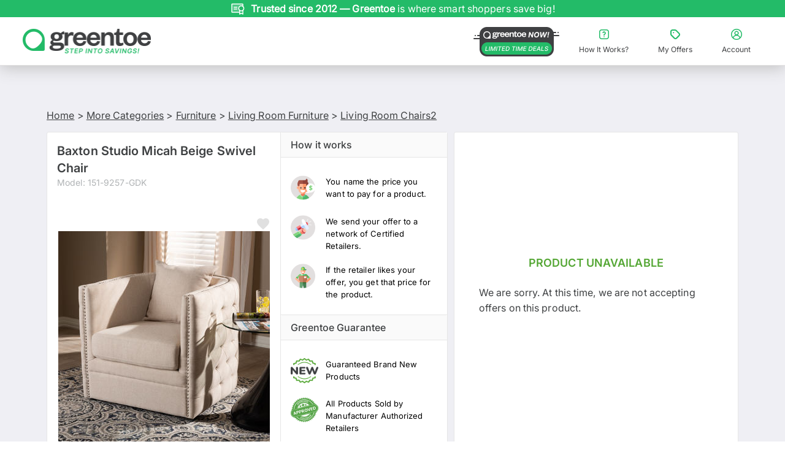

--- FILE ---
content_type: text/css; charset=UTF-8
request_url: https://www.greentoe.com/_next/static/chunks/7419829e49393e0b.css
body_size: 4268
content:
:root{--aa-search-input-height:44px;--aa-input-icon-size:20px;--aa-base-unit:16;--aa-spacing-factor:1;--aa-spacing:calc(var(--aa-base-unit)*var(--aa-spacing-factor)*1px);--aa-spacing-half:calc(var(--aa-spacing)/2);--aa-panel-max-height:650px;--aa-base-z-index:9999;--aa-font-size:calc(var(--aa-base-unit)*1px);--aa-font-family:inherit;--aa-font-weight-medium:500;--aa-font-weight-semibold:600;--aa-font-weight-bold:700;--aa-icon-size:20px;--aa-icon-stroke-width:1.6;--aa-icon-color-rgb:119,119,163;--aa-icon-color-alpha:1;--aa-action-icon-size:20px;--aa-text-color-rgb:38,38,39;--aa-text-color-alpha:1;--aa-primary-color-rgb:62,52,211;--aa-primary-color-alpha:.2;--aa-muted-color-rgb:128,126,163;--aa-muted-color-alpha:.6;--aa-panel-border-color-rgb:128,126,163;--aa-panel-border-color-alpha:.3;--aa-input-border-color-rgb:128,126,163;--aa-input-border-color-alpha:.8;--aa-background-color-rgb:255,255,255;--aa-background-color-alpha:1;--aa-input-background-color-rgb:255,255,255;--aa-input-background-color-alpha:1;--aa-selected-color-rgb:179,173,214;--aa-selected-color-alpha:.205;--aa-description-highlight-background-color-rgb:245,223,77;--aa-description-highlight-background-color-alpha:.5;--aa-detached-media-query:(max-width:680px);--aa-detached-modal-media-query:(min-width:680px);--aa-detached-modal-max-width:680px;--aa-detached-modal-max-height:500px;--aa-overlay-color-rgb:115,114,129;--aa-overlay-color-alpha:.4;--aa-panel-shadow:0 0 0 1px #23263b1a,0 6px 16px -4px #23263b26;--aa-scrollbar-width:13px;--aa-scrollbar-track-background-color-rgb:234,234,234;--aa-scrollbar-track-background-color-alpha:1;--aa-scrollbar-thumb-background-color-rgb:var(--aa-background-color-rgb);--aa-scrollbar-thumb-background-color-alpha:1}@media (hover:none) and (pointer:coarse){:root{--aa-spacing-factor:1.2;--aa-action-icon-size:22px}}body.dark,body[data-theme=dark]{--aa-text-color-rgb:183,192,199;--aa-primary-color-rgb:146,138,255;--aa-muted-color-rgb:146,138,255;--aa-input-background-color-rgb:0,3,9;--aa-background-color-rgb:21,24,42;--aa-selected-color-rgb:146,138,255;--aa-selected-color-alpha:.25;--aa-description-highlight-background-color-rgb:0 255 255;--aa-description-highlight-background-color-alpha:.25;--aa-icon-color-rgb:119,119,163;--aa-panel-shadow:inset 1px 1px 0 0 #2c2e40,0 3px 8px 0 #000309;--aa-scrollbar-track-background-color-rgb:44,46,64;--aa-scrollbar-thumb-background-color-rgb:var(--aa-background-color-rgb)}.aa-Autocomplete *,.aa-DetachedFormContainer *,.aa-Panel *{box-sizing:border-box}.aa-Autocomplete,.aa-DetachedFormContainer,.aa-Panel{color:rgba(var(--aa-text-color-rgb),var(--aa-text-color-alpha));font-family:inherit;font-family:var(--aa-font-family);font-size:16px;font-size:var(--aa-font-size);text-align:left;margin:0;padding:0;font-weight:400;line-height:1em}.aa-Form{background-color:#fff;background-color:rgba(var(--aa-input-background-color-rgb),var(--aa-input-background-color-alpha));border:1px solid #807ea3cc;border:1px solid rgba(var(--aa-input-border-color-rgb),var(--aa-input-border-color-alpha));border-radius:3px;align-items:center;width:100%;margin:0;line-height:1em;display:flex;position:relative}.aa-Form:focus-within{border-color:#3e34d3;border-color:rgba(var(--aa-primary-color-rgb),1);box-shadow:0 0 0 2px #3e34d333,inset 0 0 0 2px #3e34d333;box-shadow:rgba(var(--aa-primary-color-rgb),var(--aa-primary-color-alpha))0 0 0 2px,inset rgba(var(--aa-primary-color-rgb),var(--aa-primary-color-alpha))0 0 0 2px;outline:none}.aa-InputWrapperPrefix{height:44px;height:var(--aa-search-input-height);flex-shrink:0;order:1;align-items:center;display:flex}.aa-Label,.aa-LoadingIndicator{cursor:auto;text-align:left;flex-shrink:0;height:100%;padding:0}.aa-Label svg,.aa-LoadingIndicator svg{color:rgba(var(--aa-primary-color-rgb),1);height:auto;max-height:20px;max-height:var(--aa-input-icon-size);stroke-width:1.6px;stroke-width:var(--aa-icon-stroke-width);width:20px;width:var(--aa-input-icon-size)}.aa-LoadingIndicator,.aa-SubmitButton{height:100%;padding-left:11px;padding-left:calc(var(--aa-spacing)*.75 - 1px);padding-right:8px;padding-right:var(--aa-spacing-half);width:47px;width:calc(var(--aa-spacing)*1.75 + var(--aa-icon-size) - 1px)}@media (hover:none) and (pointer:coarse){.aa-LoadingIndicator,.aa-SubmitButton{padding-left:3px;padding-left:calc(var(--aa-spacing-half)/2 - 1px);width:39px;width:calc(var(--aa-icon-size) + var(--aa-spacing)*1.25 - 1px)}}.aa-SubmitButton{appearance:none;background:0 0;border:0;margin:0}.aa-LoadingIndicator{justify-content:center;align-items:center;display:flex}.aa-LoadingIndicator[hidden]{display:none}.aa-InputWrapper{order:3;width:100%;position:relative}.aa-Input{appearance:none;color:rgba(var(--aa-text-color-rgb),var(--aa-text-color-alpha));font:inherit;height:44px;height:var(--aa-search-input-height);background:0 0;border:0;width:100%;padding:0}.aa-Input::placeholder{color:rgba(var(--aa-muted-color-rgb),var(--aa-muted-color-alpha));opacity:1}.aa-Input:focus{border-color:none;box-shadow:none;outline:none}.aa-Input::-webkit-search-cancel-button{appearance:none}.aa-Input::-webkit-search-decoration{appearance:none}.aa-Input::-webkit-search-results-button{appearance:none}.aa-Input::-webkit-search-results-decoration{appearance:none}.aa-InputWrapperSuffix{height:44px;height:var(--aa-search-input-height);order:4;align-items:center;display:flex}.aa-ClearButton{color:rgba(var(--aa-muted-color-rgb),var(--aa-muted-color-alpha));cursor:pointer;height:100%;padding:0 12.8333px;padding:0 calc(var(--aa-spacing)*.83333 - .5px);background:0 0;border:0;align-items:center;margin:0;display:flex}@media (hover:none) and (pointer:coarse){.aa-ClearButton{padding:0 10.1667px;padding:0 calc(var(--aa-spacing)*.66667 - .5px)}}.aa-ClearButton:focus,.aa-ClearButton:hover{color:rgba(var(--aa-text-color-rgb),var(--aa-text-color-alpha))}.aa-ClearButton[hidden]{display:none}.aa-ClearButton svg{stroke-width:1.6px;stroke-width:var(--aa-icon-stroke-width);width:20px;width:var(--aa-icon-size)}.aa-Panel{background-color:#fff;background-color:rgba(var(--aa-background-color-rgb),var(--aa-background-color-alpha));border-radius:4px;border-radius:calc(var(--aa-spacing)/4);box-shadow:0 0 0 1px #23263b1a,0 6px 16px -4px #23263b26;box-shadow:var(--aa-panel-shadow);margin:8px 0 0;transition:opacity .2s ease-in,filter .2s ease-in;position:absolute;overflow:hidden}@media screen and (prefers-reduced-motion){.aa-Panel{transition:none}}.aa-Panel button{appearance:none;background:0 0;border:0;margin:0;padding:0}.aa-PanelLayout{height:100%;max-height:650px;max-height:var(--aa-panel-max-height);text-align:left;margin:0;padding:0;position:relative;overflow-y:auto}.aa-PanelLayoutColumns--twoGolden{grid-template-columns:39.2% auto;padding:0;display:grid;overflow:hidden}.aa-PanelLayoutColumns--two{grid-template-columns:repeat(2,minmax(0,1fr));padding:0;display:grid;overflow:hidden}.aa-PanelLayoutColumns--three{grid-template-columns:repeat(3,minmax(0,1fr));padding:0;display:grid;overflow:hidden}.aa-Panel--stalled .aa-Source{filter:grayscale();opacity:.8}.aa-Panel--scrollable{max-height:650px;max-height:var(--aa-panel-max-height);padding:8px;padding:var(--aa-spacing-half);scrollbar-color:#fff #eaeaea;scrollbar-color:rgba(var(--aa-scrollbar-thumb-background-color-rgb),var(--aa-scrollbar-thumb-background-color-alpha))rgba(var(--aa-scrollbar-track-background-color-rgb),var(--aa-scrollbar-track-background-color-alpha));scrollbar-width:thin;margin:0;overflow:hidden auto}.aa-Panel--scrollable::-webkit-scrollbar{width:13px;width:var(--aa-scrollbar-width)}.aa-Panel--scrollable::-webkit-scrollbar-track{background-color:#eaeaea;background-color:rgba(var(--aa-scrollbar-track-background-color-rgb),var(--aa-scrollbar-track-background-color-alpha))}.aa-Panel--scrollable::-webkit-scrollbar-thumb{background-color:#fff;background-color:rgba(var(--aa-scrollbar-thumb-background-color-rgb),var(--aa-scrollbar-thumb-background-color-alpha));border:3px solid #eaeaea;border:3px solid rgba(var(--aa-scrollbar-track-background-color-rgb),var(--aa-scrollbar-track-background-color-alpha));border-right-width:2px;border-radius:9999px}.aa-Source{width:100%;margin:0;padding:0;position:relative}.aa-Source:empty{display:none}.aa-SourceNoResults{padding:16px;padding:var(--aa-spacing);margin:0;font-size:1em}.aa-List{margin:0;list-style:none}.aa-List,.aa-SourceHeader{padding:0;position:relative}.aa-SourceHeader{margin:8px .5em 8px 0;margin:var(--aa-spacing-half).5em var(--aa-spacing-half)0}.aa-SourceHeader:empty{display:none}.aa-SourceHeaderTitle{background:#fff;background:rgba(var(--aa-background-color-rgb),var(--aa-background-color-alpha));color:rgba(var(--aa-primary-color-rgb),1);font-size:.8em;font-weight:600;font-weight:var(--aa-font-weight-semibold);padding:0 8px 0 0;padding:0 var(--aa-spacing-half)0 0;z-index:9999;z-index:var(--aa-base-z-index);margin:0;display:inline-block;position:relative}.aa-SourceHeaderLine{border-bottom:1px solid #3e34d3;border-bottom:1px solid rgba(var(--aa-primary-color-rgb),1);opacity:.3;height:2px;top:8px;left:0;right:0;top:var(--aa-spacing-half);z-index:calc(9999 - 1);z-index:calc(var(--aa-base-z-index) - 1);margin:0;padding:0;display:block;position:absolute}.aa-SourceFooterSeeAll{background:linear-gradient(#fff,#807ea324);background:linear-gradient(180deg,rgba(var(--aa-background-color-rgb),var(--aa-background-color-alpha)),#807ea324);border:1px solid #807ea399;border:1px solid rgba(var(--aa-muted-color-rgb),var(--aa-muted-color-alpha));color:inherit;font-size:.95em;font-weight:500;font-weight:var(--aa-font-weight-medium);border-radius:5px;padding:.475em 1em .6em;-webkit-text-decoration:none;text-decoration:none;box-shadow:inset 0 0 2px #fff,0 2px 2px -1px #4c455826}.aa-SourceFooterSeeAll:focus,.aa-SourceFooterSeeAll:hover{border:1px solid #3e34d3;border:1px solid rgba(var(--aa-primary-color-rgb),1);color:rgba(var(--aa-primary-color-rgb),1)}.aa-Item{cursor:pointer;min-height:40px;min-height:calc(var(--aa-spacing)*2.5);padding:4px;padding:calc(var(--aa-spacing-half)/2);border-radius:3px;align-items:center;display:grid}.aa-Item[aria-selected=true]{background-color:#b3add634;background-color:rgba(var(--aa-selected-color-rgb),var(--aa-selected-color-alpha))}.aa-Item[aria-selected=true] .aa-ActiveOnly,.aa-Item[aria-selected=true] .aa-ItemActionButton{visibility:visible}.aa-ItemIcon{background:#fff;background:rgba(var(--aa-background-color-rgb),var(--aa-background-color-alpha));box-shadow:inset 0 0 0 1px #807ea34d;box-shadow:inset 0 0 0 1px rgba(var(--aa-panel-border-color-rgb),var(--aa-panel-border-color-alpha));color:rgba(var(--aa-icon-color-rgb),var(--aa-icon-color-alpha));height:28px;height:calc(var(--aa-icon-size) + var(--aa-spacing-half));stroke-width:1.6px;stroke-width:var(--aa-icon-stroke-width);text-align:center;width:28px;width:calc(var(--aa-icon-size) + var(--aa-spacing-half));border-radius:3px;flex-shrink:0;justify-content:center;align-items:center;font-size:.7em;display:flex;overflow:hidden}.aa-ItemIcon img{height:auto;max-height:20px;max-height:calc(var(--aa-icon-size) + var(--aa-spacing-half) - 8px);max-width:20px;max-width:calc(var(--aa-icon-size) + var(--aa-spacing-half) - 8px);width:auto}.aa-ItemIcon svg{height:20px;height:var(--aa-icon-size);width:20px;width:var(--aa-icon-size)}.aa-ItemIcon--alignTop{align-self:flex-start}.aa-ItemIcon--noBorder{box-shadow:none;background:0 0}.aa-ItemIcon--picture{width:96px;height:96px}.aa-ItemIcon--picture img{max-width:100%;max-height:100%;padding:8px;padding:var(--aa-spacing-half)}.aa-ItemContent{cursor:pointer;grid-gap:calc((16*1*1px)/2);grid-gap:calc(calc(16*1*1px)/2);grid-gap:var(--aa-spacing-half);align-items:center;gap:8px;gap:var(--aa-spacing-half);grid-auto-flow:column;line-height:1.25em;display:grid;overflow:hidden}.aa-ItemContent:empty{display:none}.aa-ItemContent mark{color:rgba(var(--aa-text-color-rgb),var(--aa-text-color-alpha));font-style:normal;font-weight:700;font-weight:var(--aa-font-weight-bold);background:0 0}.aa-ItemContent--dual{text-align:left;flex-direction:column;justify-content:space-between;display:flex}.aa-ItemContent--dual .aa-ItemContentSubtitle,.aa-ItemContent--dual .aa-ItemContentTitle{display:block}.aa-ItemContent--indented{padding-left:36px;padding-left:calc(var(--aa-icon-size) + var(--aa-spacing))}.aa-ItemContentBody{grid-gap:calc(((16*1*1px)/2)/2);grid-gap:calc(calc(calc(16*1*1px)/2)/2);grid-gap:calc(var(--aa-spacing-half)/2);gap:4px;gap:calc(var(--aa-spacing-half)/2);display:grid}.aa-ItemContentTitle{text-overflow:ellipsis;white-space:nowrap;max-width:100%;margin:0 .5em 0 0;padding:0;display:inline-block;overflow:hidden}.aa-ItemContentSubtitle{font-size:.92em}.aa-ItemContentSubtitleIcon:before{border-color:#807ea3a3;border-color:rgba(var(--aa-muted-color-rgb),.64);content:"";border-style:solid;display:inline-block;position:relative;top:-3px;left:1px}.aa-ItemContentSubtitle--inline .aa-ItemContentSubtitleIcon:before{margin-left:8px;margin-left:var(--aa-spacing-half);margin-right:4px;margin-right:calc(var(--aa-spacing-half)/2);width:10px;width:calc(var(--aa-spacing-half) + 2px);border-width:0 0 1.5px}.aa-ItemContentSubtitle--standalone{color:rgba(var(--aa-text-color-rgb),var(--aa-text-color-alpha));grid-gap:calc((16*1*1px)/2);grid-gap:calc(calc(16*1*1px)/2);grid-gap:var(--aa-spacing-half);align-items:center;gap:8px;gap:var(--aa-spacing-half);grid-auto-flow:column;justify-content:start;display:grid}.aa-ItemContentSubtitle--standalone .aa-ItemContentSubtitleIcon:before{height:8px;height:var(--aa-spacing-half);width:8px;width:var(--aa-spacing-half);border-width:0 0 1.5px 1.5px;border-radius:0 0 0 3px}.aa-ItemContentSubtitleCategory{color:rgba(var(--aa-muted-color-rgb),1);font-weight:500}.aa-ItemContentDescription{color:rgba(var(--aa-text-color-rgb),var(--aa-text-color-alpha));text-overflow:ellipsis;max-width:100%;font-size:.85em;overflow-x:hidden}.aa-ItemContentDescription:empty{display:none}.aa-ItemContentDescription mark{background:#f5df4d80;background:rgba(var(--aa-description-highlight-background-color-rgb),var(--aa-description-highlight-background-color-alpha));color:rgba(var(--aa-text-color-rgb),var(--aa-text-color-alpha));font-style:normal;font-weight:500;font-weight:var(--aa-font-weight-medium)}.aa-ItemContentDash{color:rgba(var(--aa-muted-color-rgb),var(--aa-muted-color-alpha));opacity:.4;display:none}.aa-ItemContentTag{background-color:#3e34d333;background-color:rgba(var(--aa-primary-color-rgb),var(--aa-primary-color-alpha));border-radius:3px;margin:0 .4em 0 0;padding:.08em .3em}.aa-ItemLink,.aa-ItemWrapper{color:inherit;grid-gap:calc(((16*1*1px)/2)/2);grid-gap:calc(calc(calc(16*1*1px)/2)/2);grid-gap:calc(var(--aa-spacing-half)/2);align-items:center;gap:4px;gap:calc(var(--aa-spacing-half)/2);grid-auto-flow:column;justify-content:space-between;width:100%;display:grid}.aa-ItemLink{color:inherit;-webkit-text-decoration:none;text-decoration:none}.aa-ItemActions{height:100%;margin:0 -5.33333px;margin:0 calc(var(--aa-spacing)/-3);grid-auto-flow:column;justify-self:end;padding:0 2px 0 0;display:grid}.aa-ItemActionButton{color:rgba(var(--aa-muted-color-rgb),var(--aa-muted-color-alpha));cursor:pointer;background:0 0;border:0;flex-shrink:0;align-items:center;padding:0;display:flex}.aa-ItemActionButton:focus svg,.aa-ItemActionButton:hover svg{color:rgba(var(--aa-text-color-rgb),var(--aa-text-color-alpha))}@media (hover:none) and (pointer:coarse){.aa-ItemActionButton:focus svg,.aa-ItemActionButton:hover svg{color:inherit}}.aa-ItemActionButton svg{color:rgba(var(--aa-muted-color-rgb),var(--aa-muted-color-alpha));margin:5.33333px;margin:calc(var(--aa-spacing)/3);stroke-width:1.6px;stroke-width:var(--aa-icon-stroke-width);width:20px;width:var(--aa-action-icon-size)}.aa-ActiveOnly{visibility:hidden}.aa-PanelHeader{background:#3e34d3;background:rgba(var(--aa-primary-color-rgb),1);color:#fff;height:var(--aa-modal-header-height);padding:8px 16px;padding:var(--aa-spacing-half)var(--aa-spacing);align-items:center;margin:0;display:grid;position:relative}.aa-PanelHeader:after{background-image:linear-gradient(#fff,#fff0);background-image:linear-gradient(rgba(var(--aa-background-color-rgb),1),rgba(var(--aa-background-color-rgb),0));bottom:-8px;bottom:calc(var(--aa-spacing-half)*-1);content:"";height:8px;height:var(--aa-spacing-half);pointer-events:none;z-index:9999;z-index:var(--aa-base-z-index);position:absolute;left:0;right:0}.aa-PanelFooter{background-color:#fff;background-color:rgba(var(--aa-background-color-rgb),var(--aa-background-color-alpha));box-shadow:inset 0 1px #807ea34d;box-shadow:inset 0 1px 0 rgba(var(--aa-panel-border-color-rgb),var(--aa-panel-border-color-alpha));padding:16px;padding:var(--aa-spacing);z-index:9999;z-index:var(--aa-base-z-index);justify-content:space-between;margin:0;display:flex;position:relative}.aa-PanelFooter:after{background-image:linear-gradient(#fff0,#807ea399);background-image:linear-gradient(rgba(var(--aa-background-color-rgb),0),rgba(var(--aa-muted-color-rgb),var(--aa-muted-color-alpha)));content:"";height:16px;height:var(--aa-spacing);opacity:.12;pointer-events:none;top:-16px;left:0;right:0;top:calc(var(--aa-spacing)*-1);z-index:calc(9999 - 1);z-index:calc(var(--aa-base-z-index) - 1);position:absolute}.aa-DetachedContainer{background:#fff;background:rgba(var(--aa-background-color-rgb),var(--aa-background-color-alpha));box-shadow:0 0 0 1px #23263b1a,0 6px 16px -4px #23263b26;box-shadow:var(--aa-panel-shadow);z-index:9999;z-index:var(--aa-base-z-index);flex-direction:column;margin:0;padding:0;display:flex;position:fixed;inset:0;overflow:hidden}.aa-DetachedContainer:after{height:32px}.aa-DetachedContainer .aa-SourceHeader{margin:8px 0 8px 2px;margin:var(--aa-spacing-half)0 var(--aa-spacing-half)2px}.aa-DetachedContainer .aa-Panel{background-color:#fff;background-color:rgba(var(--aa-background-color-rgb),var(--aa-background-color-alpha));box-shadow:none;border-radius:0;flex-grow:1;margin:0;padding:0;position:relative}.aa-DetachedContainer .aa-PanelLayout{box-shadow:none;width:100%;max-height:none;margin:0;position:absolute;inset:0;overflow-y:auto}.aa-DetachedFormContainer{border-bottom:1px solid #807ea34d;border-bottom:1px solid rgba(var(--aa-panel-border-color-rgb),var(--aa-panel-border-color-alpha));padding:8px;padding:var(--aa-spacing-half);flex-direction:row;justify-content:space-between;margin:0;display:flex}.aa-DetachedCancelButton{color:rgba(var(--aa-text-color-rgb),var(--aa-text-color-alpha));cursor:pointer;font:inherit;margin:0 0 0 8px;margin:0 0 0 var(--aa-spacing-half);padding:0 8px;padding:0 var(--aa-spacing-half);background:0 0;border:0;border-radius:3px}.aa-DetachedCancelButton:focus,.aa-DetachedCancelButton:hover{box-shadow:inset 0 0 0 1px #807ea34d;box-shadow:inset 0 0 0 1px rgba(var(--aa-panel-border-color-rgb),var(--aa-panel-border-color-alpha))}.aa-DetachedContainer--modal{bottom:inherit;max-width:680px;height:auto;max-width:var(--aa-detached-modal-max-width);border-radius:6px;margin:0 auto;position:absolute;top:3%}.aa-DetachedContainer--modal .aa-PanelLayout{max-height:500px;max-height:var(--aa-detached-modal-max-height);padding-bottom:8px;padding-bottom:var(--aa-spacing-half);position:static}.aa-DetachedContainer--modal .aa-PanelLayout:empty{display:none}.aa-DetachedSearchButton{background-color:#fff;background-color:rgba(var(--aa-input-background-color-rgb),var(--aa-input-background-color-alpha));border:1px solid #807ea3cc;border:1px solid rgba(var(--aa-input-border-color-rgb),var(--aa-input-border-color-alpha));color:rgba(var(--aa-muted-color-rgb),var(--aa-muted-color-alpha));cursor:pointer;font:inherit;font-family:inherit;font-family:var(--aa-font-family);font-size:16px;font-size:var(--aa-font-size);height:44px;height:var(--aa-search-input-height);padding:0 5.5px;padding:0 calc(var(--aa-search-input-height)/8);text-align:left;border-radius:3px;align-items:center;width:100%;margin:0;display:flex;position:relative}.aa-DetachedSearchButton:focus{border-color:#3e34d3;border-color:rgba(var(--aa-primary-color-rgb),1);box-shadow:0 0 0 3px #3e34d333,inset 0 0 0 2px #3e34d333;box-shadow:rgba(var(--aa-primary-color-rgb),var(--aa-primary-color-alpha))0 0 0 3px,inset rgba(var(--aa-primary-color-rgb),var(--aa-primary-color-alpha))0 0 0 2px;outline:none}.aa-DetachedSearchButtonIcon{color:rgba(var(--aa-primary-color-rgb),1);cursor:auto;width:36px;height:100%;width:calc(var(--aa-icon-size) + var(--aa-spacing));flex-shrink:0;justify-content:center;align-items:center;display:flex}.aa-DetachedSearchButtonQuery{color:rgba(var(--aa-text-color-rgb),1);text-overflow:ellipsis;white-space:nowrap;line-height:1.25em;overflow:hidden}.aa-DetachedSearchButtonPlaceholder[hidden]{display:none}.aa-Detached{height:100vh;overflow:hidden}.aa-DetachedOverlay{background-color:#73728166;background-color:rgba(var(--aa-overlay-color-rgb),var(--aa-overlay-color-alpha));height:100vh;z-index:calc(9999 - 1);z-index:calc(var(--aa-base-z-index) - 1);margin:0;padding:0;position:fixed;top:0;left:0;right:0}.aa-GradientBottom,.aa-GradientTop{height:8px;height:var(--aa-spacing-half);pointer-events:none;z-index:9999;z-index:var(--aa-base-z-index);position:absolute;left:0;right:0}.aa-GradientTop{background-image:linear-gradient(#fff,#fff0);background-image:linear-gradient(rgba(var(--aa-background-color-rgb),1),rgba(var(--aa-background-color-rgb),0));top:0}.aa-GradientBottom{background-image:linear-gradient(#fff0,#fff);background-image:linear-gradient(rgba(var(--aa-background-color-rgb),0),rgba(var(--aa-background-color-rgb),1));border-bottom-left-radius:4px;border-bottom-left-radius:calc(var(--aa-spacing)/4);border-bottom-right-radius:4px;border-bottom-right-radius:calc(var(--aa-spacing)/4);bottom:0}@media (hover:none) and (pointer:coarse){.aa-DesktopOnly{display:none}}@media (hover:hover){.aa-TouchOnly{display:none}}
.Banner-module-scss-module__ggC-0W__banner{color:#fff;cursor:pointer;background:#23bb68;width:100%;height:28px;min-height:auto;max-height:none;padding:2px 0;position:relative;overflow:hidden}.Banner-module-scss-module__ggC-0W__banner .Banner-module-scss-module__ggC-0W__slide{justify-content:center;align-items:center;height:24px;min-height:auto;display:flex!important}.Banner-module-scss-module__ggC-0W__banner .Banner-module-scss-module__ggC-0W__slideItem{flex-shrink:0;justify-content:center;align-items:center;width:100%;display:flex}.Banner-module-scss-module__ggC-0W__banner .Banner-module-scss-module__ggC-0W__slideItem .Banner-module-scss-module__ggC-0W__slideImage{object-fit:contain;width:auto;height:auto;max-height:24px;margin:0 10px 0 0;display:block}.Banner-module-scss-module__ggC-0W__banner .Banner-module-scss-module__ggC-0W__slideItem .Banner-module-scss-module__ggC-0W__slideText{text-align:center;white-space:nowrap;text-overflow:ellipsis;font-size:16px;font-weight:400;display:none;overflow:hidden}@media (min-width:768px){.Banner-module-scss-module__ggC-0W__banner .Banner-module-scss-module__ggC-0W__slideItem .Banner-module-scss-module__ggC-0W__slideText{display:block}}.Banner-module-scss-module__ggC-0W__banner .Banner-module-scss-module__ggC-0W__slideItem .Banner-module-scss-module__ggC-0W__slideSmallText{text-align:center;font-size:10px;font-weight:400;display:none}@media (max-width:767px){.Banner-module-scss-module__ggC-0W__banner .Banner-module-scss-module__ggC-0W__slideItem .Banner-module-scss-module__ggC-0W__slideSmallText{display:block}}.Banner-module-scss-module__ggC-0W__banner .slick-track{justify-content:center;align-items:center;height:auto!important;min-height:auto!important;display:flex!important}.Banner-module-scss-module__ggC-0W__banner .slick-list{height:auto!important;min-height:auto!important}.Banner-module-scss-module__ggC-0W__banner .slick-slider{height:auto!important;min-height:auto!important}.Banner-module-scss-module__ggC-0W__banner .Banner-module-scss-module__ggC-0W__no-arrows-slider .Banner-module-scss-module__ggC-0W__slick-prev,.Banner-module-scss-module__ggC-0W__banner .Banner-module-scss-module__ggC-0W__no-arrows-slider .Banner-module-scss-module__ggC-0W__slick-next{display:none!important}
/*# sourceMappingURL=91814dfba1a5bc69.css.map*/

--- FILE ---
content_type: text/css; charset=UTF-8
request_url: https://www.greentoe.com/_next/static/chunks/c6e230ae92a7e7af.css
body_size: 3122
content:
.slider-container{background-color:#fafafa;margin-left:.3125rem;margin-right:.3125rem;padding-top:16px;padding-bottom:16px}.slider-header{font-family:var(--font-inter);font-variation-settings:"wght" 600;text-align:center;text-transform:uppercase;margin-bottom:16px;font-size:20px;font-weight:600;line-height:100%}.topsection-content-showcase{align-items:stretch;gap:20px;width:100%;min-height:500px;margin-top:10px;transition:all .3s;display:flex}.topsection-content-showcase .showcase-left{width:40%;display:flex}.topsection-content-showcase .showcase-left img{width:100%}.topsection-content-showcase .showcase-right{flex-direction:column;gap:20px;width:60%;display:flex}.topsection-content-showcase .showcase-right .slick-slider{height:100%}.topsection-content-showcase .showcase-right .lower-slider{height:50%}.topsection-content-showcase .showcase-right .lower-slider .slick-slider{height:100%}.topsection-content-showcase .showcase-right .lower-slider .slick-track{align-items:center;display:flex}.dual-container{gap:24px;height:100%;display:flex}.dual-container .dual-item{border:1px solid #e2e1e1;flex:1;min-width:0}.dual-container .deal-background{background-image:url(https://d1jksw78vrwuvj.cloudfront.net/manual-uploads/2024_homepage/assets/herobanner1.png);background-position:50%;background-repeat:no-repeat;background-size:cover}.dual-container .best-selling-content{text-align:left;background-position:50%;background-size:cover;border:1px solid #e2e1e1;width:340px;padding-top:10px;padding-left:20px;position:relative}.dual-container .best-selling-label{text-align:center;color:#fff;background-color:#5bc98d;width:38%}.dual-container .product-image-container{text-align:center}.dual-container .product-image{width:50%;max-width:345px;height:168px}.dual-container .product-info{text-align:center;margin-bottom:18px}.single-image-container{width:100%;height:100%}.single-image-container img{width:100%;height:308px}.trending-category-slider-item,.gt-now-slider{overflow:hidden}.trending-category-slider-item{margin:10px}.trending-category-slider-item .slider-item img{border-radius:8px;width:150px;height:150px}.header-with-arrows{justify-content:space-between;align-items:center;width:100%;display:flex}.header-with-arrows .slider-arrows{gap:10px;margin-right:9px;display:flex}.header-with-arrows .slider-arrows .prev-arrow,.header-with-arrows .slider-arrows .next-arrow{cursor:pointer;color:#000;background:0 0;justify-content:center;align-items:center;padding:0;font-size:20px;transition:all .3s;display:flex}.header-with-arrows .slider-arrows .prev-arrow:hover,.header-with-arrows .slider-arrows .prev-arrow:focus,.header-with-arrows .slider-arrows .next-arrow:hover,.header-with-arrows .slider-arrows .next-arrow:focus{color:#5bc98d}.header-with-arrows .slider-arrows .prev-arrow.disabled,.header-with-arrows .slider-arrows .next-arrow.disabled{opacity:1;pointer-events:none;cursor:not-allowed;color:#ccc}.slick-prev:before,.slick-next:before{display:none}.landing-greentoe-guarantees{text-align:center;background-color:#fafafa;border-bottom:2px solid #e2e1e1;padding:10px 0}.landing-greentoe-guarantees .imageContainer{text-align:center}.landing-greentoe-guarantees p{color:#5bc98d;font-size:20px}.landing-greentoe-guarantees img{width:70px;height:70px}.landing-greentoe-guarantees .u-textUppercase{text-transform:uppercase!important}.landing-greentoe-guarantees .imageContainer span{font-size:16px}@media screen and (max-width:767px){.landing-greentoe-guarantees .columns{scroll-snap-align:start;flex:none;min-width:200px}.landing-greentoe-guarantees .row{scroll-snap-type:x mandatory;-webkit-overflow-scrolling:touch;scrollbar-width:none;display:flex;overflow-x:auto}}.left{float:left!important}@media (min-width:768px){.trending-categories-slider{border:1px solid #e2e1e1;flex:2;padding:0 10px;box-shadow:0 4px 6px #0000001a,0 1px 3px #00000014}.trending-categories-slider .slider-item img{border-radius:8px;width:150px;height:150px}.top-section-container{flex:3}.gt-now-slider-container{background-image:url(https://d1jksw78vrwuvj.cloudfront.net/uploads/upload20241122-322911-pruehh-1732256483.png);background-position:50%;background-repeat:no-repeat;background-size:cover;height:100%;position:relative}.gt-now-slider-container .gt-now-slider{height:256px;min-height:256px}.gt-now-slider-container .gt-now-slider .slick-slider,.gt-now-slider-container .gt-now-slider .slick-list,.gt-now-slider-container .gt-now-slider .slick-track{height:100%}.gt-now-slider-container .gt-now-slider .gt-now-item{background-color:#fff;border:1px solid #e2e1e1;border-radius:7px;flex-direction:column;justify-content:flex-start;align-items:center;height:100%;min-height:252px;margin:0 10px 50px;display:flex;position:relative}.gt-now-slider-container .gt-now-slider .gt-now-item .gt-now-timer{white-space:nowrap;text-align:left;width:100%;margin:5px 0;font-size:12px;display:block}.gt-now-slider-container .gt-now-slider .gt-now-item .gt-now-timer .timer-icon{vertical-align:middle;width:25px;height:25px;margin-right:8px;display:inline-block;position:relative;top:-2px;right:-7px}.gt-now-slider-container .gt-now-slider .gt-now-item .gt-now-product-name{-webkit-line-clamp:2;line-clamp:2;text-align:center;font-size:12px;font-family:var(--font-inter);font-variation-settings:"wght" 500;-webkit-box-orient:vertical;max-width:185px;padding-right:5px;display:-webkit-box}.gt-now-slider-container .gt-now-slider .gt-now-item .intro_save{color:#000;text-align:center;font-size:12px}.gt-now-slider-container .gt-now-slider .gt-now-item .intro_save span{color:#55a735;font-size:16px;font-weight:800}.gt-now-slider-container .gt-now-slider .gt-now-item .savings-container{color:#55a735;text-align:center;margin-bottom:15px;font-size:14px;font-weight:600}.gt-now-slider-container .gt-now-slider .gt-now-item .price-container .original-price{color:#666;font-size:16px;text-decoration:line-through}.gt-now-slider-container .gt-now-slider .gt-now-item .gt-now-product-image{width:80px;height:80px;margin:11px auto 0}.gt-now-slider-container .gt-now-slider .gt-now-item .product-button{color:#fff;text-transform:uppercase;white-space:nowrap;background-color:#55a735;border-radius:6px;padding:2% 6%;font-size:13px;text-decoration:none;position:absolute;bottom:2%;left:50%;transform:translate(-50%)}.big-screen-offset-3{margin-left:43%}}@media (max-width:767px){.topsection-content-showcase{flex-direction:column;gap:20px;margin-top:0}.topsection-content-showcase .showcase-left,.topsection-content-showcase .showcase-right{width:100%}.topsection-content-showcase .showcase-right{height:auto}.dual-container{flex-direction:column;gap:16px}.dual-container .dual-item{width:100%;height:calc(50% - 8px)}.gt-now-slider-container{background-image:url(https://d1jksw78vrwuvj.cloudfront.net/uploads/upload20241122-322911-3vi9f7-1732296143.png);background-position:top;background-repeat:no-repeat;background-size:cover;border-radius:19px;width:100%;height:auto;min-height:650px;margin:0;display:block;position:relative}.gt-now-slider-container .gt-now-container{width:100%;position:absolute;top:41%;left:0}.gt-now-slider-container .gt-now-container .gt-now-item{text-align:center;box-sizing:border-box;background-color:#fff;border:1px solid #e2e1e1;border-radius:7px;height:auto;margin:0 10px 50px;padding:10px;display:block;position:relative}.gt-now-slider-container .gt-now-container .gt-now-item .gt-now-timer{white-space:nowrap;text-align:left;width:100%;margin:5px 0;font-size:12px;display:block}.gt-now-slider-container .gt-now-container .gt-now-item .gt-now-timer .timer-icon{vertical-align:middle;width:25px;height:25px;margin-right:8px;display:inline-block;position:relative;top:-2px;right:-7px}.gt-now-slider-container .gt-now-container .gt-now-item .gt-now-product-name{text-overflow:ellipsis;max-height:2.4em;font-size:12px;font-family:var(--font-inter);font-variation-settings:"wght" 500;white-space:nowrap;line-clamp:2;-webkit-line-clamp:2;-webkit-box-orient:vertical;max-width:100%;margin:10px auto;display:block;overflow:hidden}.gt-now-slider-container .gt-now-container .gt-now-item .gt-now-product-image{margin:0 auto;display:block}.gt-now-slider-container .gt-now-container .gt-now-item .intro_save{color:#000;text-align:center;margin:10px 0;font-size:12px}.gt-now-slider-container .gt-now-container .gt-now-item .intro_save span{color:#55a735;font-size:16px;font-weight:800}.gt-now-slider-container .gt-now-container .gt-now-item .savings-container{color:#55a735;text-align:center;margin-bottom:15px;font-size:14px;font-weight:600}.gt-now-slider-container .gt-now-container .gt-now-item .price-container{margin:10px 0}.gt-now-slider-container .gt-now-container .gt-now-item .price-container .original-price{color:#666;font-size:16px;text-decoration:line-through}.gt-now-slider-container .gt-now-container .gt-now-item .product-button{color:#fff;text-transform:uppercase;white-space:nowrap;background-color:#55a735;border-radius:6px;padding:2% 6%;font-size:13px}.trending-categories-slider{border:1px solid #e2e1e1;padding:0 10px;box-shadow:0 4px 6px #0000001a,0 1px 3px #00000014}.trending-categories-slider .slider-item img{width:unset;height:unset;border-radius:8px}}.landing-section{padding-bottom:10px}.slider-arrow-section{position:relative}.slide-item-new-trending{text-align:center;height:320px;margin:0 auto;padding-bottom:40px;position:relative;width:233px!important}.slide-item-new-trending img{object-fit:contain;width:200px;height:200px;margin:0 auto;display:block}.slide-item-new-trending span{-webkit-line-clamp:2;text-overflow:ellipsis;line-clamp:2;max-height:3.6em;font-size:12px;font-family:var(--font-inter);font-variation-settings:"wght" 500;-webkit-box-orient:vertical;width:90%;margin-top:10px;display:-webkit-box;overflow:hidden}@media (max-width:768px){.slide-item-new-trending{width:200px!important}.slide-item-new-trending img{width:150px;height:150px}.custom-newtrending-prev-arrow{left:-15px}.custom-newtrending-next-arrow{right:-15px}}.clickable{cursor:pointer}.slider-new-trending-container{position:relative}.homepage-text{box-sizing:border-box;color:#666;cursor:auto;font-family:var(--font-inter);font-variation-settings:"wght" 600;letter-spacing:.1px;text-align:center;text-rendering:optimizelegibility;-moz-text-size-adjust:100%;text-size-adjust:100%;text-transform:uppercase;font-size:23px;font-style:normal;font-weight:400;line-height:51.8px;display:block}#shop-by-category{border-bottom:5px solid #5bc98d;height:350px;position:relative}#shop-by-category .shop-by-category-title{box-sizing:border-box;color:#fafafa;cursor:auto;font-family:var(--font-inter);font-variation-settings:"wght" 600;letter-spacing:.1px;text-align:center;text-transform:uppercase;padding:10px;font-size:23px;font-style:normal;font-weight:400;line-height:51.8px;display:block}#shop-by-category .background-container{background-image:url(https://d1jksw78vrwuvj.cloudfront.net/manual-uploads/2024_homepage/assets/bg-cat.png);background-position:50%;background-size:cover;height:211px;top:0;left:0;right:0}#shop-by-category .category-carousel{width:100%;margin:0 auto;top:25px;left:0;right:0}#shop-by-category .category-carousel .carousel-item{text-align:center;padding-bottom:60px;width:195px!important}#shop-by-category .category-carousel .carousel-item:hover .outer-circle{border:2px solid #5bc98d}#shop-by-category .category-carousel .carousel-item:hover p{color:#5bc98d}#shop-by-category .category-carousel .carousel-item .outer-circle{border:2px solid #e2e1e1;border-radius:50%;justify-content:center;align-items:center;width:155px;height:155px;margin:0 auto;display:flex}#shop-by-category .category-carousel .carousel-item .outer-circle:hover{border:2px solid #5bc98d}#shop-by-category .category-carousel .carousel-item .outer-circle .category-circle{box-sizing:border-box;border:5px solid #fff;border-radius:50%;width:150px;height:150px;overflow:hidden}#shop-by-category .category-carousel .carousel-item .outer-circle .category-circle img{object-fit:cover;width:100%;height:100%}#shop-by-category .category-carousel .carousel-item p{color:#333;margin-top:5px;font-size:16px}.slide-item-brand{width:150px;height:38px;margin:10px;padding-bottom:40px;position:relative}.slide-item-brand.brand-slider{text-align:center;height:300px;width:233px!important}.slide-item-brand.brand-slider img{margin:0 auto;display:block}.homepage-brands-slider-background{position:relative;overflow:hidden}.background-image{position:absolute;top:0;left:0}.desktop-bg{display:block}.mobile-bg{display:none}@media screen and (min-width:64em){.full-width{width:73.667%}}@media screen and (max-width:768px){.desktop-bg{display:none}.mobile-bg{object-fit:cover;border-radius:19px;width:100%;height:100%;margin:0;display:block;position:absolute;top:0;left:0}}.top-picks-slider{z-index:1;margin-top:0;margin-left:10px;position:relative}.slide-item-top-picks{padding:0 10px}.homepage-brands-slider-background .top-picks-slider .slide-item-top-picks{background-color:#fff;border-radius:7px;flex-direction:column;justify-content:flex-start;align-items:center;width:auto;height:235px;margin-top:29px;margin-bottom:30px;margin-right:20px;display:flex}.slide-item-top-picks img{object-fit:contain;width:222.5px;height:200px;padding:8px}.top-picks-margin img{margin-top:30px;margin-bottom:30px}.top-picks-margin-alt img{margin-top:8px;margin-bottom:0}@media screen and (max-width:768px){.slide-item-top-picks img{padding:0}.top-picks-margin-alt img{margin-top:0;margin-bottom:0}}.slide-item-top-picks .grayText{text-align:center;overflow-wrap:break-word;color:#a0a0a0;max-width:100%;font-size:12px;font-family:var(--font-inter);font-variation-settings:"wght" 600}.slide-item-top-picks .blackText{text-align:center;overflow-wrap:break-word;color:#222;max-width:100%;font-size:12px;font-family:var(--font-inter);font-variation-settings:"wght" 500;height:45px}.timer-text{color:#3f9a59}.slide-item-gtnow .gt-now-product-name{width:90%}.slide-item-top-picks .product-button{color:#fff;text-transform:uppercase;white-space:nowrap;background-color:#55a735;border-radius:6px;margin-top:11px;padding:3% 15%;font-size:13px}.slide-item-top-picks .product-button:hover{color:#e6e6e6;background-color:#55a735}.slide-item-top-picks .modal-number{text-align:center;overflow-wrap:break-word;color:#a0a0a0;margin-top:8%;font-size:10px}.slide-item-top-picks .product-name{text-align:center;color:#000;-webkit-line-clamp:2;line-clamp:2;text-overflow:ellipsis;height:3em;min-height:3em;max-height:2.8em;font-size:11px;line-height:1.4em;font-family:var(--font-inter);font-variation-settings:"wght" 500;-webkit-box-orient:vertical;margin-top:10px;display:-webkit-box;overflow:hidden}.new-trending-slider{margin-bottom:30px}.new-trending-slider .slide-item-new-trending{text-align:center;height:300px;width:233px!important}.new-trending-slider img{margin:0 auto;display:block}.view-product-button{color:#fff;text-transform:uppercase;white-space:nowrap;background-color:#55a735;border-radius:5px;margin-top:20px;padding:8px 19px;font-size:13px;position:absolute;bottom:0;left:50%;transform:translate(-50%)}.view-product-button:hover{color:#e6e6e6;background-color:#55a735}.view-product-button:disabled,.view-product-button:focus,.view-product-button:disabled:hover{color:#e6e6e6;background-color:#ccc}.position-relative{position:relative}.arrow-common,.outside-prev-arrow-category,.outside-next-arrow,.outside-prev-arrow,.outside-next-arrow-category{background-color:unset;position:absolute;transform:translate(-100%,-50%)}.arrow-common:hover,.outside-prev-arrow-category:hover,.outside-next-arrow:hover,.outside-prev-arrow:hover,.outside-next-arrow-category:hover,.arrow-common:focus,.outside-prev-arrow-category:focus,.outside-next-arrow:focus,.outside-prev-arrow:focus,.outside-next-arrow-category:focus{background-color:unset}.truncate-text{-webkit-line-clamp:2;line-clamp:2;-webkit-box-orient:vertical;max-height:3.6em;font-size:12px;line-height:1.8em;display:-webkit-box;overflow:hidden}.outside-next-arrow-category{top:43%;right:-10px;transform:translate(100%,-50%)}.outside-prev-arrow{top:50%;left:-10px}.outside-next-arrow{top:50%;right:-10px;transform:translate(100%,-50%)}.outside-prev-arrow-category{top:43%;left:-10px}@media (max-width:767px){.outside-prev-arrow,.outside-next-arrow,.outside-prev-arrow-category,.outside-next-arrow-category{display:none}}.brand-slider img{margin:0 auto;display:block}
/*# sourceMappingURL=e47656fed2ef8ee0.css.map*/

--- FILE ---
content_type: application/javascript; charset=UTF-8
request_url: https://www.greentoe.com/_next/static/chunks/1c8e530debb878fa.js
body_size: 10115
content:
;!function(){try { var e="undefined"!=typeof globalThis?globalThis:"undefined"!=typeof global?global:"undefined"!=typeof window?window:"undefined"!=typeof self?self:{},n=(new e.Error).stack;n&&((e._debugIds|| (e._debugIds={}))[n]="8fae6a79-cd75-0ea8-0e1d-f4b9fd3ac5b2")}catch(e){}}();
(globalThis.TURBOPACK||(globalThis.TURBOPACK=[])).push(["object"==typeof document?document.currentScript:void 0,491915,(e,t,r)=>{"use strict";function n(e,t={}){if(t.onlyHashChange)return void e();let r=document.documentElement;if("smooth"!==r.dataset.scrollBehavior)return void e();let a=r.style.scrollBehavior;r.style.scrollBehavior="auto",t.dontForceLayout||r.getClientRects(),e(),r.style.scrollBehavior=a}Object.defineProperty(r,"__esModule",{value:!0}),Object.defineProperty(r,"disableSmoothScrollDuringRouteTransition",{enumerable:!0,get:function(){return n}}),e.r(233525)},590373,(e,t,r)=>{"use strict";Object.defineProperty(r,"__esModule",{value:!0}),Object.defineProperty(r,"useUntrackedPathname",{enumerable:!0,get:function(){return o}});let n=e.r(271645),a=e.r(47790);function o(){return!function(){if("undefined"==typeof window){let{workUnitAsyncStorage:t}=e.r(662141),r=t.getStore();if(!r)return!1;switch(r.type){case"prerender":case"prerender-client":case"prerender-ppr":let n=r.fallbackRouteParams;return!!n&&n.size>0}}return!1}()?(0,n.useContext)(a.PathnameContext):null}("function"==typeof r.default||"object"==typeof r.default&&null!==r.default)&&void 0===r.default.__esModule&&(Object.defineProperty(r.default,"__esModule",{value:!0}),Object.assign(r.default,r),t.exports=r.default)},178377,(e,t,r)=>{"use strict";Object.defineProperty(r,"__esModule",{value:!0});var n={handleHardNavError:function(){return i},useNavFailureHandler:function(){return s}};for(var a in n)Object.defineProperty(r,a,{enumerable:!0,get:n[a]});e.r(271645);let o=e.r(451191);function i(e){return!!e&&"undefined"!=typeof window&&!!window.next.__pendingUrl&&(0,o.createHrefFromUrl)(new URL(window.location.href))!==(0,o.createHrefFromUrl)(window.next.__pendingUrl)&&(console.error("Error occurred during navigation, falling back to hard navigation",e),window.location.href=window.next.__pendingUrl.toString(),!0)}function s(){}("function"==typeof r.default||"object"==typeof r.default&&null!==r.default)&&void 0===r.default.__esModule&&(Object.defineProperty(r.default,"__esModule",{value:!0}),Object.assign(r.default,r),t.exports=r.default)},912354,(e,t,r)=>{"use strict";Object.defineProperty(r,"__esModule",{value:!0}),Object.defineProperty(r,"HandleISRError",{enumerable:!0,get:function(){return a}});let n="undefined"==typeof window?e.r(563599).workAsyncStorage:void 0;function a({error:e}){if(n){let t=n.getStore();if(t?.isStaticGeneration)throw e&&console.error(e),e}return null}("function"==typeof r.default||"object"==typeof r.default&&null!==r.default)&&void 0===r.default.__esModule&&(Object.defineProperty(r.default,"__esModule",{value:!0}),Object.assign(r.default,r),t.exports=r.default)},972383,(e,t,r)=>{"use strict";Object.defineProperty(r,"__esModule",{value:!0});var n={ErrorBoundary:function(){return _},ErrorBoundaryHandler:function(){return p}};for(var a in n)Object.defineProperty(r,a,{enumerable:!0,get:n[a]});let o=e.r(555682),i=e.r(843476),s=o._(e.r(271645)),u=e.r(590373),l=e.r(265713);e.r(178377);let c=e.r(912354),d=e.r(82604),f="undefined"!=typeof window&&(0,d.isBot)(window.navigator.userAgent);class p extends s.default.Component{constructor(e){super(e),this.reset=()=>{this.setState({error:null})},this.state={error:null,previousPathname:this.props.pathname}}static getDerivedStateFromError(e){if((0,l.isNextRouterError)(e))throw e;return{error:e}}static getDerivedStateFromProps(e,t){let{error:r}=t;return e.pathname!==t.previousPathname&&t.error?{error:null,previousPathname:e.pathname}:{error:t.error,previousPathname:e.pathname}}render(){return this.state.error&&!f?(0,i.jsxs)(i.Fragment,{children:[(0,i.jsx)(c.HandleISRError,{error:this.state.error}),this.props.errorStyles,this.props.errorScripts,(0,i.jsx)(this.props.errorComponent,{error:this.state.error,reset:this.reset})]}):this.props.children}}function _({errorComponent:e,errorStyles:t,errorScripts:r,children:n}){let a=(0,u.useUntrackedPathname)();return e?(0,i.jsx)(p,{pathname:a,errorComponent:e,errorStyles:t,errorScripts:r,children:n}):(0,i.jsx)(i.Fragment,{children:n})}("function"==typeof r.default||"object"==typeof r.default&&null!==r.default)&&void 0===r.default.__esModule&&(Object.defineProperty(r.default,"__esModule",{value:!0}),Object.assign(r.default,r),t.exports=r.default)},358442,(e,t,r)=>{"use strict";Object.defineProperty(r,"__esModule",{value:!0});var n={RedirectBoundary:function(){return p},RedirectErrorBoundary:function(){return f}};for(var a in n)Object.defineProperty(r,a,{enumerable:!0,get:n[a]});let o=e.r(190809),i=e.r(843476),s=o._(e.r(271645)),u=e.r(976562),l=e.r(124063),c=e.r(968391);function d({redirect:e,reset:t,redirectType:r}){let n=(0,u.useRouter)();return(0,s.useEffect)(()=>{s.default.startTransition(()=>{r===c.RedirectType.push?n.push(e,{}):n.replace(e,{}),t()})},[e,r,t,n]),null}class f extends s.default.Component{constructor(e){super(e),this.state={redirect:null,redirectType:null}}static getDerivedStateFromError(e){if((0,c.isRedirectError)(e)){let t=(0,l.getURLFromRedirectError)(e),r=(0,l.getRedirectTypeFromError)(e);return"handled"in e?{redirect:null,redirectType:null}:{redirect:t,redirectType:r}}throw e}render(){let{redirect:e,redirectType:t}=this.state;return null!==e&&null!==t?(0,i.jsx)(d,{redirect:e,redirectType:t,reset:()=>this.setState({redirect:null})}):this.props.children}}function p({children:e}){let t=(0,u.useRouter)();return(0,i.jsx)(f,{router:t,children:e})}("function"==typeof r.default||"object"==typeof r.default&&null!==r.default)&&void 0===r.default.__esModule&&(Object.defineProperty(r.default,"__esModule",{value:!0}),Object.assign(r.default,r),t.exports=r.default)},201244,(e,t,r)=>{"use strict";Object.defineProperty(r,"__esModule",{value:!0}),Object.defineProperty(r,"unresolvedThenable",{enumerable:!0,get:function(){return n}});let n={then:()=>{}};("function"==typeof r.default||"object"==typeof r.default&&null!==r.default)&&void 0===r.default.__esModule&&(Object.defineProperty(r.default,"__esModule",{value:!0}),Object.assign(r.default,r),t.exports=r.default)},897367,(e,t,r)=>{"use strict";Object.defineProperty(r,"__esModule",{value:!0});var n={MetadataBoundary:function(){return s},OutletBoundary:function(){return l},RootLayoutBoundary:function(){return c},ViewportBoundary:function(){return u}};for(var a in n)Object.defineProperty(r,a,{enumerable:!0,get:n[a]});let o=e.r(954839),i={[o.METADATA_BOUNDARY_NAME]:function({children:e}){return e},[o.VIEWPORT_BOUNDARY_NAME]:function({children:e}){return e},[o.OUTLET_BOUNDARY_NAME]:function({children:e}){return e},[o.ROOT_LAYOUT_BOUNDARY_NAME]:function({children:e}){return e}},s=i[o.METADATA_BOUNDARY_NAME.slice(0)],u=i[o.VIEWPORT_BOUNDARY_NAME.slice(0)],l=i[o.OUTLET_BOUNDARY_NAME.slice(0)],c=i[o.ROOT_LAYOUT_BOUNDARY_NAME.slice(0)]},922737,(e,t,r)=>{"use strict";Object.defineProperty(r,"__esModule",{value:!0}),Object.defineProperty(r,"setAttributesFromProps",{enumerable:!0,get:function(){return i}});let n={acceptCharset:"accept-charset",className:"class",htmlFor:"for",httpEquiv:"http-equiv",noModule:"noModule"},a=["onLoad","onReady","dangerouslySetInnerHTML","children","onError","strategy","stylesheets"];function o(e){return["async","defer","noModule"].includes(e)}function i(e,t){for(let[r,i]of Object.entries(t)){if(!t.hasOwnProperty(r)||a.includes(r)||void 0===i)continue;let s=n[r]||r.toLowerCase();"SCRIPT"===e.tagName&&o(s)?e[s]=!!i:e.setAttribute(s,String(i)),(!1===i||"SCRIPT"===e.tagName&&o(s)&&(!i||"false"===i))&&(e.setAttribute(s,""),e.removeAttribute(s))}}("function"==typeof r.default||"object"==typeof r.default&&null!==r.default)&&void 0===r.default.__esModule&&(Object.defineProperty(r.default,"__esModule",{value:!0}),Object.assign(r.default,r),t.exports=r.default)},808341,(e,t,r)=>{"use strict";Object.defineProperty(r,"__esModule",{value:!0});var n={cancelIdleCallback:function(){return i},requestIdleCallback:function(){return o}};for(var a in n)Object.defineProperty(r,a,{enumerable:!0,get:n[a]});let o="undefined"!=typeof self&&self.requestIdleCallback&&self.requestIdleCallback.bind(window)||function(e){let t=Date.now();return self.setTimeout(function(){e({didTimeout:!1,timeRemaining:function(){return Math.max(0,50-(Date.now()-t))}})},1)},i="undefined"!=typeof self&&self.cancelIdleCallback&&self.cancelIdleCallback.bind(window)||function(e){return clearTimeout(e)};("function"==typeof r.default||"object"==typeof r.default&&null!==r.default)&&void 0===r.default.__esModule&&(Object.defineProperty(r.default,"__esModule",{value:!0}),Object.assign(r.default,r),t.exports=r.default)},479520,(e,t,r)=>{"use strict";Object.defineProperty(r,"__esModule",{value:!0});var n={default:function(){return b},handleClientScriptLoad:function(){return h},initScriptLoader:function(){return E}};for(var a in n)Object.defineProperty(r,a,{enumerable:!0,get:n[a]});let o=e.r(555682),i=e.r(190809),s=e.r(843476),u=o._(e.r(174080)),l=i._(e.r(271645)),c=e.r(742732),d=e.r(922737),f=e.r(808341),p=new Map,_=new Set,g=e=>{let{src:t,id:r,onLoad:n=()=>{},onReady:a=null,dangerouslySetInnerHTML:o,children:i="",strategy:s="afterInteractive",onError:l,stylesheets:c}=e,f=r||t;if(f&&_.has(f))return;if(p.has(t)){_.add(f),p.get(t).then(n,l);return}let g=()=>{a&&a(),_.add(f)},h=document.createElement("script"),E=new Promise((e,t)=>{h.addEventListener("load",function(t){e(),n&&n.call(this,t),g()}),h.addEventListener("error",function(e){t(e)})}).catch(function(e){l&&l(e)});o?(h.innerHTML=o.__html||"",g()):i?(h.textContent="string"==typeof i?i:Array.isArray(i)?i.join(""):"",g()):t&&(h.src=t,p.set(t,E)),(0,d.setAttributesFromProps)(h,e),"worker"===s&&h.setAttribute("type","text/partytown"),h.setAttribute("data-nscript",s),c&&(e=>{if(u.default.preinit)return e.forEach(e=>{u.default.preinit(e,{as:"style"})});if("undefined"!=typeof window){let t=document.head;e.forEach(e=>{let r=document.createElement("link");r.type="text/css",r.rel="stylesheet",r.href=e,t.appendChild(r)})}})(c),document.body.appendChild(h)};function h(e){let{strategy:t="afterInteractive"}=e;"lazyOnload"===t?window.addEventListener("load",()=>{(0,f.requestIdleCallback)(()=>g(e))}):g(e)}function E(e){e.forEach(h),[...document.querySelectorAll('[data-nscript="beforeInteractive"]'),...document.querySelectorAll('[data-nscript="beforePageRender"]')].forEach(e=>{let t=e.id||e.getAttribute("src");_.add(t)})}function m(e){let{id:t,src:r="",onLoad:n=()=>{},onReady:a=null,strategy:o="afterInteractive",onError:i,stylesheets:d,...p}=e,{updateScripts:h,scripts:E,getIsSsr:m,appDir:b,nonce:P}=(0,l.useContext)(c.HeadManagerContext);P=p.nonce||P;let v=(0,l.useRef)(!1);(0,l.useEffect)(()=>{let e=t||r;v.current||(a&&e&&_.has(e)&&a(),v.current=!0)},[a,t,r]);let S=(0,l.useRef)(!1);if((0,l.useEffect)(()=>{if(!S.current){if("afterInteractive"===o)g(e);else"lazyOnload"===o&&("complete"===document.readyState?(0,f.requestIdleCallback)(()=>g(e)):window.addEventListener("load",()=>{(0,f.requestIdleCallback)(()=>g(e))}));S.current=!0}},[e,o]),("beforeInteractive"===o||"worker"===o)&&(h?(E[o]=(E[o]||[]).concat([{id:t,src:r,onLoad:n,onReady:a,onError:i,...p,nonce:P}]),h(E)):m&&m()?_.add(t||r):m&&!m()&&g({...e,nonce:P})),b){if(d&&d.forEach(e=>{u.default.preinit(e,{as:"style"})}),"beforeInteractive"===o)if(!r)return p.dangerouslySetInnerHTML&&(p.children=p.dangerouslySetInnerHTML.__html,delete p.dangerouslySetInnerHTML),(0,s.jsx)("script",{nonce:P,dangerouslySetInnerHTML:{__html:`(self.__next_s=self.__next_s||[]).push(${JSON.stringify([0,{...p,id:t}])})`}});else return u.default.preload(r,p.integrity?{as:"script",integrity:p.integrity,nonce:P,crossOrigin:p.crossOrigin}:{as:"script",nonce:P,crossOrigin:p.crossOrigin}),(0,s.jsx)("script",{nonce:P,dangerouslySetInnerHTML:{__html:`(self.__next_s=self.__next_s||[]).push(${JSON.stringify([r,{...p,id:t}])})`}});"afterInteractive"===o&&r&&u.default.preload(r,p.integrity?{as:"script",integrity:p.integrity,nonce:P,crossOrigin:p.crossOrigin}:{as:"script",nonce:P,crossOrigin:p.crossOrigin})}return null}Object.defineProperty(m,"__nextScript",{value:!0});let b=m;("function"==typeof r.default||"object"==typeof r.default&&null!==r.default)&&void 0===r.default.__esModule&&(Object.defineProperty(r.default,"__esModule",{value:!0}),Object.assign(r.default,r),t.exports=r.default)},65856,(e,t,r)=>{"use strict";Object.defineProperty(r,"__esModule",{value:!0}),Object.defineProperty(r,"RouterContext",{enumerable:!0,get:function(){return n}});let n=e.r(555682)._(e.r(271645)).default.createContext(null)},662537,580611,867890,213186,e=>{"use strict";let t,r,n,a;var o=e.i(250804),i=e.i(901020),s=e.i(341041);e.i(541193);var u=e.i(272598),l=e.i(453288),c=e.i(682564),d=e.i(373250);function f(e){return new _(t=>{t(e)})}function p(e){return new _((t,r)=>{r(e)})}class _{constructor(e){this._state=0,this._handlers=[],this._runExecutor(e)}then(e,t){return new _((r,n)=>{this._handlers.push([!1,t=>{if(e)try{r(e(t))}catch(e){n(e)}else r(t)},e=>{if(t)try{r(t(e))}catch(e){n(e)}else n(e)}]),this._executeHandlers()})}catch(e){return this.then(e=>e,e)}finally(e){return new _((t,r)=>{let n,a;return this.then(t=>{a=!1,n=t,e&&e()},t=>{a=!0,n=t,e&&e()}).then(()=>{a?r(n):t(n)})})}_executeHandlers(){if(0===this._state)return;let e=this._handlers.slice();this._handlers=[],e.forEach(e=>{e[0]||(1===this._state&&e[1](this._value),2===this._state&&e[2](this._value),e[0]=!0)})}_runExecutor(e){let t=(e,t)=>{if(0===this._state){if((0,l.isThenable)(t))return void t.then(r,n);this._state=e,this._value=t,this._executeHandlers()}},r=e=>{t(1,e)},n=e=>{t(2,e)};try{e(r,n)}catch(e){n(e)}}}e.s(["rejectedSyncPromise",()=>p,"resolvedSyncPromise",()=>f],580611);var g=e.i(994218),h=e.i(473753),E=e.i(318746),m=e.i(304661);function b(e,t){var r,n,a,o,i,s,u,l;let c,d,f,{fingerprint:p,span:_,breadcrumbs:g,sdkProcessingMetadata:E}=t;(function(e,t){let{extra:r,tags:n,user:a,contexts:o,level:i,transactionName:s}=t;Object.keys(r).length&&(e.extra={...r,...e.extra}),Object.keys(n).length&&(e.tags={...n,...e.tags}),Object.keys(a).length&&(e.user={...a,...e.user}),Object.keys(o).length&&(e.contexts={...o,...e.contexts}),i&&(e.level=i),s&&"transaction"!==e.type&&(e.transaction=s)})(e,t),_&&(r=e,n=_,r.contexts={trace:(0,m.spanToTraceContext)(n),...r.contexts},r.sdkProcessingMetadata={dynamicSamplingContext:(0,h.getDynamicSamplingContextFromSpan)(n),...r.sdkProcessingMetadata},c=(0,m.getRootSpan)(n),(d=(0,m.spanToJSON)(c).description)&&!r.transaction&&"transaction"===r.type&&(r.transaction=d)),a=e,o=p,a.fingerprint=a.fingerprint?Array.isArray(a.fingerprint)?a.fingerprint:[a.fingerprint]:[],o&&(a.fingerprint=a.fingerprint.concat(o)),a.fingerprint.length||delete a.fingerprint,i=e,s=g,f=[...i.breadcrumbs||[],...s],i.breadcrumbs=f.length?f:void 0,u=e,l=E,u.sdkProcessingMetadata={...u.sdkProcessingMetadata,...l}}function P(e,t){let{extra:r,tags:n,attributes:a,user:o,contexts:i,level:s,sdkProcessingMetadata:u,breadcrumbs:l,fingerprint:c,eventProcessors:d,attachments:f,propagationContext:p,transactionName:_,span:g}=t;v(e,"extra",r),v(e,"tags",n),v(e,"attributes",a),v(e,"user",o),v(e,"contexts",i),e.sdkProcessingMetadata=(0,E.merge)(e.sdkProcessingMetadata,u,2),s&&(e.level=s),_&&(e.transactionName=_),g&&(e.span=g),l.length&&(e.breadcrumbs=[...e.breadcrumbs,...l]),c.length&&(e.fingerprint=[...e.fingerprint,...c]),d.length&&(e.eventProcessors=[...e.eventProcessors,...d]),f.length&&(e.attachments=[...e.attachments,...f]),e.propagationContext={...e.propagationContext,...p}}function v(e,t,r){e[t]=(0,E.merge)(e[t],r,1)}e.s(["applyScopeDataToEvent",()=>b,"mergeScopeData",()=>P],867890);var S=e.i(225304),y=e.i(45968),O=e.i(821593),x=e.i(605394);function R(e,s,_,h,E,m){var v,R,A;let T,{normalizeDepth:I=3,normalizeMaxBreadth:C=1e3}=e,j={...s,event_id:s.event_id||_.event_id||(0,c.uuid4)(),timestamp:s.timestamp||(0,x.dateTimestampInSeconds)()},N=_.integrations||e.integrations.map(e=>e.name);(function(e,t){let{environment:r,release:n,dist:a,maxValueLength:o}=t;e.environment=e.environment||r||d.DEFAULT_ENVIRONMENT,!e.release&&n&&(e.release=n),!e.dist&&a&&(e.dist=a);let i=e.request;i?.url&&o&&(i.url=(0,O.truncate)(i.url,o)),o&&e.exception?.values?.forEach(e=>{e.value&&(e.value=(0,O.truncate)(e.value,o))})})(j,e),v=j,(R=N).length>0&&(v.sdk=v.sdk||{},v.sdk.integrations=[...v.sdk.integrations||[],...R]),E&&E.emit("applyFrameMetadata",s),void 0===s.type&&(A=j,T=function(e){let o=S.GLOBAL_OBJ._sentryDebugIds,i=S.GLOBAL_OBJ._debugIds;if(!o&&!i)return{};let s=o?Object.keys(o):[],u=i?Object.keys(i):[];if(a&&s.length===r&&u.length===n)return a;r=s.length,n=u.length,a={},t||(t={});let l=(r,n)=>{for(let o of r){let r=n[o],i=t?.[o];if(i&&a&&r)a[i[0]]=r,t&&(t[o]=[i[0],r]);else if(r){let n=e(o);for(let e=n.length-1;e>=0;e--){let i=n[e],s=i?.filename;if(s&&a&&t){a[s]=r,t[o]=[s,r];break}}}}};return o&&l(s,o),i&&l(u,i),a}(e.stackParser),A.exception?.values?.forEach(e=>{e.stacktrace?.frames?.forEach(e=>{e.filename&&(e.debug_id=T[e.filename])})}));let M=function(e,t){if(!t)return e;let r=e?e.clone():new g.Scope;return r.update(t),r}(h,_.captureContext);_.mechanism&&(0,c.addExceptionMechanism)(j,_.mechanism);let L=E?E.getEventProcessors():[],w=(0,o.getGlobalScope)().getScopeData();m&&P(w,m.getScopeData()),M&&P(w,M.getScopeData());let D=[..._.attachments||[],...w.attachments];return D.length&&(_.attachments=D),b(j,w),(function(e,t,r,n=0){try{let a=function e(t,r,n,a){let o=n[a];if(!t||!o)return t;let s=o({...t},r);return(i.DEBUG_BUILD&&null===s&&u.debug.log(`Event processor "${o.id||"?"}" dropped event`),(0,l.isThenable)(s))?s.then(t=>e(t,r,n,a+1)):e(s,r,n,a+1)}(t,r,e,n);return(0,l.isThenable)(a)?a:f(a)}catch(e){return p(e)}})([...L,...w.eventProcessors],j,_).then(e=>(e&&function(e){let t={};if(e.exception?.values?.forEach(e=>{e.stacktrace?.frames?.forEach(e=>{e.debug_id&&(e.abs_path?t[e.abs_path]=e.debug_id:e.filename&&(t[e.filename]=e.debug_id),delete e.debug_id)})}),0===Object.keys(t).length)return;e.debug_meta=e.debug_meta||{},e.debug_meta.images=e.debug_meta.images||[];let r=e.debug_meta.images;Object.entries(t).forEach(([e,t])=>{r.push({type:"sourcemap",code_file:e,debug_id:t})})}(e),"number"==typeof I&&I>0)?function(e,t,r){if(!e)return null;let n={...e,...e.breadcrumbs&&{breadcrumbs:e.breadcrumbs.map(e=>({...e,...e.data&&{data:(0,y.normalize)(e.data,t,r)}}))},...e.user&&{user:(0,y.normalize)(e.user,t,r)},...e.contexts&&{contexts:(0,y.normalize)(e.contexts,t,r)},...e.extra&&{extra:(0,y.normalize)(e.extra,t,r)}};return e.contexts?.trace&&n.contexts&&(n.contexts.trace=e.contexts.trace,e.contexts.trace.data&&(n.contexts.trace.data=(0,y.normalize)(e.contexts.trace.data,t,r))),e.spans&&(n.spans=e.spans.map(e=>({...e,...e.data&&{data:(0,y.normalize)(e.data,t,r)}}))),e.contexts?.flags&&n.contexts&&(n.contexts.flags=(0,y.normalize)(e.contexts.flags,3,r)),n}(e,I,C):e)}function A(e){if(e){var t;return(t=e)instanceof g.Scope||"function"==typeof t||Object.keys(e).some(e=>T.includes(e))?{captureContext:e}:e}}let T=["user","level","extra","contexts","tags","fingerprint","propagationContext"];function I(e,t){return(0,o.getCurrentScope)().captureException(e,A(t))}function C(e,t){return(0,o.getCurrentScope)().captureEvent(e,t)}function j(e,t){(0,o.getIsolationScope)().setContext(e,t)}function N(){let e=(0,o.getClient)();return e?.getOptions().enabled!==!1&&!!e?.getTransport()}function M(e){(0,o.getIsolationScope)().addEventProcessor(e)}function L(e){let t=(0,o.getIsolationScope)(),r=(0,o.getCurrentScope)(),{userAgent:n}=S.GLOBAL_OBJ.navigator||{},a=(0,s.makeSession)({user:r.getUser()||t.getUser(),...n&&{userAgent:n},...e}),i=t.getSession();return i?.status==="ok"&&(0,s.updateSession)(i,{status:"exited"}),w(),t.setSession(a),a}function w(){let e=(0,o.getIsolationScope)(),t=(0,o.getCurrentScope)().getSession()||e.getSession();t&&(0,s.closeSession)(t),D(),e.setSession()}function D(){let e=(0,o.getIsolationScope)(),t=(0,o.getClient)(),r=e.getSession();r&&t&&t.captureSession(r)}function U(e=!1){e?w():D()}e.s(["parseEventHintOrCaptureContext",()=>A,"prepareEvent",()=>R],213186),e.s(["addEventProcessor",()=>M,"captureEvent",()=>C,"captureException",()=>I,"captureSession",()=>U,"isEnabled",()=>N,"setContext",()=>j,"startSession",()=>L],662537)},309885,(e,t,r)=>{"use strict";function n(e){return e.split("/").map(e=>encodeURIComponent(e)).join("/")}Object.defineProperty(r,"__esModule",{value:!0}),Object.defineProperty(r,"encodeURIPath",{enumerable:!0,get:function(){return n}})},927711,(e,t,r)=>{"use strict";Object.defineProperty(r,"__esModule",{value:!0}),Object.defineProperty(r,"normalizeLocalePath",{enumerable:!0,get:function(){return a}});let n=new WeakMap;function a(e,t){let r;if(!t)return{pathname:e};let a=n.get(t);a||(a=t.map(e=>e.toLowerCase()),n.set(t,a));let o=e.split("/",2);if(!o[1])return{pathname:e};let i=o[1].toLowerCase(),s=a.indexOf(i);return s<0?{pathname:e}:(r=t[s],{pathname:e=e.slice(r.length+1)||"/",detectedLocale:r})}},663416,(e,t,r)=>{"use strict";Object.defineProperty(r,"__esModule",{value:!0});var n={ACTION_SUFFIX:function(){return h},APP_DIR_ALIAS:function(){return B},CACHE_ONE_YEAR:function(){return T},DOT_NEXT_ALIAS:function(){return D},ESLINT_DEFAULT_DIRS:function(){return ea},GSP_NO_RETURNED_VALUE:function(){return Q},GSSP_COMPONENT_MEMBER_ERROR:function(){return et},GSSP_NO_RETURNED_VALUE:function(){return Z},HTML_CONTENT_TYPE_HEADER:function(){return i},INFINITE_CACHE:function(){return I},INSTRUMENTATION_HOOK_FILENAME:function(){return L},JSON_CONTENT_TYPE_HEADER:function(){return s},MATCHED_PATH_HEADER:function(){return c},MIDDLEWARE_FILENAME:function(){return C},MIDDLEWARE_LOCATION_REGEXP:function(){return j},NEXT_BODY_SUFFIX:function(){return b},NEXT_CACHE_IMPLICIT_TAG_ID:function(){return A},NEXT_CACHE_REVALIDATED_TAGS_HEADER:function(){return v},NEXT_CACHE_REVALIDATE_TAG_TOKEN_HEADER:function(){return S},NEXT_CACHE_SOFT_TAG_MAX_LENGTH:function(){return R},NEXT_CACHE_TAGS_HEADER:function(){return P},NEXT_CACHE_TAG_MAX_ITEMS:function(){return O},NEXT_CACHE_TAG_MAX_LENGTH:function(){return x},NEXT_DATA_SUFFIX:function(){return E},NEXT_INTERCEPTION_MARKER_PREFIX:function(){return l},NEXT_META_SUFFIX:function(){return m},NEXT_QUERY_PARAM_PREFIX:function(){return u},NEXT_RESUME_HEADER:function(){return y},NON_STANDARD_NODE_ENV:function(){return er},PAGES_DIR_ALIAS:function(){return w},PRERENDER_REVALIDATE_HEADER:function(){return d},PRERENDER_REVALIDATE_ONLY_GENERATED_HEADER:function(){return f},PROXY_FILENAME:function(){return N},PROXY_LOCATION_REGEXP:function(){return M},PUBLIC_DIR_MIDDLEWARE_CONFLICT:function(){return V},ROOT_DIR_ALIAS:function(){return U},RSC_ACTION_CLIENT_WRAPPER_ALIAS:function(){return W},RSC_ACTION_ENCRYPTION_ALIAS:function(){return Y},RSC_ACTION_PROXY_ALIAS:function(){return F},RSC_ACTION_VALIDATE_ALIAS:function(){return k},RSC_CACHE_WRAPPER_ALIAS:function(){return G},RSC_DYNAMIC_IMPORT_WRAPPER_ALIAS:function(){return X},RSC_MOD_REF_PROXY_ALIAS:function(){return H},RSC_SEGMENTS_DIR_SUFFIX:function(){return p},RSC_SEGMENT_SUFFIX:function(){return _},RSC_SUFFIX:function(){return g},SERVER_PROPS_EXPORT_ERROR:function(){return J},SERVER_PROPS_GET_INIT_PROPS_CONFLICT:function(){return $},SERVER_PROPS_SSG_CONFLICT:function(){return q},SERVER_RUNTIME:function(){return eo},SSG_FALLBACK_EXPORT_ERROR:function(){return en},SSG_GET_INITIAL_PROPS_CONFLICT:function(){return z},STATIC_STATUS_PAGE_GET_INITIAL_PROPS_ERROR:function(){return K},TEXT_PLAIN_CONTENT_TYPE_HEADER:function(){return o},UNSTABLE_REVALIDATE_RENAME_ERROR:function(){return ee},WEBPACK_LAYERS:function(){return eu},WEBPACK_RESOURCE_QUERIES:function(){return el},WEB_SOCKET_MAX_RECONNECTIONS:function(){return ei}};for(var a in n)Object.defineProperty(r,a,{enumerable:!0,get:n[a]});let o="text/plain",i="text/html; charset=utf-8",s="application/json; charset=utf-8",u="nxtP",l="nxtI",c="x-matched-path",d="x-prerender-revalidate",f="x-prerender-revalidate-if-generated",p=".segments",_=".segment.rsc",g=".rsc",h=".action",E=".json",m=".meta",b=".body",P="x-next-cache-tags",v="x-next-revalidated-tags",S="x-next-revalidate-tag-token",y="next-resume",O=128,x=256,R=1024,A="_N_T_",T=31536e3,I=0xfffffffe,C="middleware",j=`(?:src/)?${C}`,N="proxy",M=`(?:src/)?${N}`,L="instrumentation",w="private-next-pages",D="private-dot-next",U="private-next-root-dir",B="private-next-app-dir",H="private-next-rsc-mod-ref-proxy",k="private-next-rsc-action-validate",F="private-next-rsc-server-reference",G="private-next-rsc-cache-wrapper",X="private-next-rsc-track-dynamic-import",Y="private-next-rsc-action-encryption",W="private-next-rsc-action-client-wrapper",V="You can not have a '_next' folder inside of your public folder. This conflicts with the internal '/_next' route. https://nextjs.org/docs/messages/public-next-folder-conflict",z="You can not use getInitialProps with getStaticProps. To use SSG, please remove your getInitialProps",$="You can not use getInitialProps with getServerSideProps. Please remove getInitialProps.",q="You can not use getStaticProps or getStaticPaths with getServerSideProps. To use SSG, please remove getServerSideProps",K="can not have getInitialProps/getServerSideProps, https://nextjs.org/docs/messages/404-get-initial-props",J="pages with `getServerSideProps` can not be exported. See more info here: https://nextjs.org/docs/messages/gssp-export",Q="Your `getStaticProps` function did not return an object. Did you forget to add a `return`?",Z="Your `getServerSideProps` function did not return an object. Did you forget to add a `return`?",ee="The `unstable_revalidate` property is available for general use.\nPlease use `revalidate` instead.",et="can not be attached to a page's component and must be exported from the page. See more info here: https://nextjs.org/docs/messages/gssp-component-member",er='You are using a non-standard "NODE_ENV" value in your environment. This creates inconsistencies in the project and is strongly advised against. Read more: https://nextjs.org/docs/messages/non-standard-node-env',en="Pages with `fallback` enabled in `getStaticPaths` can not be exported. See more info here: https://nextjs.org/docs/messages/ssg-fallback-true-export",ea=["app","pages","components","lib","src"],eo={edge:"edge",experimentalEdge:"experimental-edge",nodejs:"nodejs"},ei=12,es={shared:"shared",reactServerComponents:"rsc",serverSideRendering:"ssr",actionBrowser:"action-browser",apiNode:"api-node",apiEdge:"api-edge",middleware:"middleware",instrument:"instrument",edgeAsset:"edge-asset",appPagesBrowser:"app-pages-browser",pagesDirBrowser:"pages-dir-browser",pagesDirEdge:"pages-dir-edge",pagesDirNode:"pages-dir-node"},eu={...es,GROUP:{builtinReact:[es.reactServerComponents,es.actionBrowser],serverOnly:[es.reactServerComponents,es.actionBrowser,es.instrument,es.middleware],neutralTarget:[es.apiNode,es.apiEdge],clientOnly:[es.serverSideRendering,es.appPagesBrowser],bundled:[es.reactServerComponents,es.actionBrowser,es.serverSideRendering,es.appPagesBrowser,es.shared,es.instrument,es.middleware],appPages:[es.reactServerComponents,es.serverSideRendering,es.appPagesBrowser,es.actionBrowser]}},el={edgeSSREntry:"__next_edge_ssr_entry__",metadata:"__next_metadata__",metadataRoute:"__next_metadata_route__",metadataImageMeta:"__next_metadata_image_meta__"}},657979,(e,t,r)=>{"use strict";Object.defineProperty(r,"__esModule",{value:!0}),Object.defineProperty(r,"removePathPrefix",{enumerable:!0,get:function(){return a}});let n=e.r(59084);function a(e,t){if(!(0,n.pathHasPrefix)(e,t))return e;let r=e.slice(t.length);return r.startsWith("/")?r:`/${r}`}},283605,(e,t,r)=>{"use strict";Object.defineProperty(r,"__esModule",{value:!0}),Object.defineProperty(r,"getNextPathnameInfo",{enumerable:!0,get:function(){return i}});let n=e.r(927711),a=e.r(657979),o=e.r(59084);function i(e,t){let{basePath:r,i18n:i,trailingSlash:s}=t.nextConfig??{},u={pathname:e,trailingSlash:"/"!==e?e.endsWith("/"):s};r&&(0,o.pathHasPrefix)(u.pathname,r)&&(u.pathname=(0,a.removePathPrefix)(u.pathname,r),u.basePath=r);let l=u.pathname;if(u.pathname.startsWith("/_next/data/")&&u.pathname.endsWith(".json")){let e=u.pathname.replace(/^\/_next\/data\//,"").replace(/\.json$/,"").split("/");u.buildId=e[0],l="index"!==e[1]?`/${e.slice(1).join("/")}`:"/",!0===t.parseData&&(u.pathname=l)}if(i){let e=t.i18nProvider?t.i18nProvider.analyze(u.pathname):(0,n.normalizeLocalePath)(u.pathname,i.locales);u.locale=e.detectedLocale,u.pathname=e.pathname??u.pathname,!e.detectedLocale&&u.buildId&&(e=t.i18nProvider?t.i18nProvider.analyze(l):(0,n.normalizeLocalePath)(l,i.locales)).detectedLocale&&(u.locale=e.detectedLocale)}return u}},152539,(e,t,r)=>{"use strict";Object.defineProperty(r,"__esModule",{value:!0}),Object.defineProperty(r,"addPathSuffix",{enumerable:!0,get:function(){return a}});let n=e.r(572463);function a(e,t){if(!e.startsWith("/")||!t)return e;let{pathname:r,query:a,hash:o}=(0,n.parsePath)(e);return`${r}${t}${a}${o}`}},95524,(e,t,r)=>{"use strict";Object.defineProperty(r,"__esModule",{value:!0}),Object.defineProperty(r,"addLocale",{enumerable:!0,get:function(){return o}});let n=e.r(541858),a=e.r(59084);function o(e,t,r,o){if(!t||t===r)return e;let i=e.toLowerCase();return!o&&((0,a.pathHasPrefix)(i,"/api")||(0,a.pathHasPrefix)(i,`/${t.toLowerCase()}`))?e:(0,n.addPathPrefix)(e,`/${t}`)}},230283,(e,t,r)=>{"use strict";Object.defineProperty(r,"__esModule",{value:!0}),Object.defineProperty(r,"formatNextPathnameInfo",{enumerable:!0,get:function(){return s}});let n=e.r(938281),a=e.r(541858),o=e.r(152539),i=e.r(95524);function s(e){let t=(0,i.addLocale)(e.pathname,e.locale,e.buildId?void 0:e.defaultLocale,e.ignorePrefix);return(e.buildId||!e.trailingSlash)&&(t=(0,n.removeTrailingSlash)(t)),e.buildId&&(t=(0,o.addPathSuffix)((0,a.addPathPrefix)(t,`/_next/data/${e.buildId}`),"/"===e.pathname?"index.json":".json")),t=(0,a.addPathPrefix)(t,e.basePath),!e.buildId&&e.trailingSlash?t.endsWith("/")?t:(0,o.addPathSuffix)(t,"/"):(0,n.removeTrailingSlash)(t)}},664847,e=>{"use strict";let t="undefined"==typeof __SENTRY_DEBUG__||__SENTRY_DEBUG__;e.s(["DEBUG_BUILD",()=>t])},168027,(e,t,r)=>{"use strict";Object.defineProperty(r,"__esModule",{value:!0}),Object.defineProperty(r,"default",{enumerable:!0,get:function(){return s}});let n=e.r(843476),a=e.r(912354),o={fontFamily:'system-ui,"Segoe UI",Roboto,Helvetica,Arial,sans-serif,"Apple Color Emoji","Segoe UI Emoji"',height:"100vh",textAlign:"center",display:"flex",flexDirection:"column",alignItems:"center",justifyContent:"center"},i={fontSize:"14px",fontWeight:400,lineHeight:"28px",margin:"0 8px"},s=function({error:e}){let t=e?.digest;return(0,n.jsxs)("html",{id:"__next_error__",children:[(0,n.jsx)("head",{}),(0,n.jsxs)("body",{children:[(0,n.jsx)(a.HandleISRError,{error:e}),(0,n.jsx)("div",{style:o,children:(0,n.jsxs)("div",{children:[(0,n.jsxs)("h2",{style:i,children:["Application error: a ",t?"server":"client","-side exception has occurred while loading ",window.location.hostname," (see the"," ",t?"server logs":"browser console"," for more information)."]}),t?(0,n.jsx)("p",{style:i,children:`Digest: ${t}`}):null]})})]})]})};("function"==typeof r.default||"object"==typeof r.default&&null!==r.default)&&void 0===r.default.__esModule&&(Object.defineProperty(r.default,"__esModule",{value:!0}),Object.assign(r.default,r),t.exports=r.default)}]);

//# debugId=8fae6a79-cd75-0ea8-0e1d-f4b9fd3ac5b2
//# sourceMappingURL=2918e2bd3dde20c3.js.map